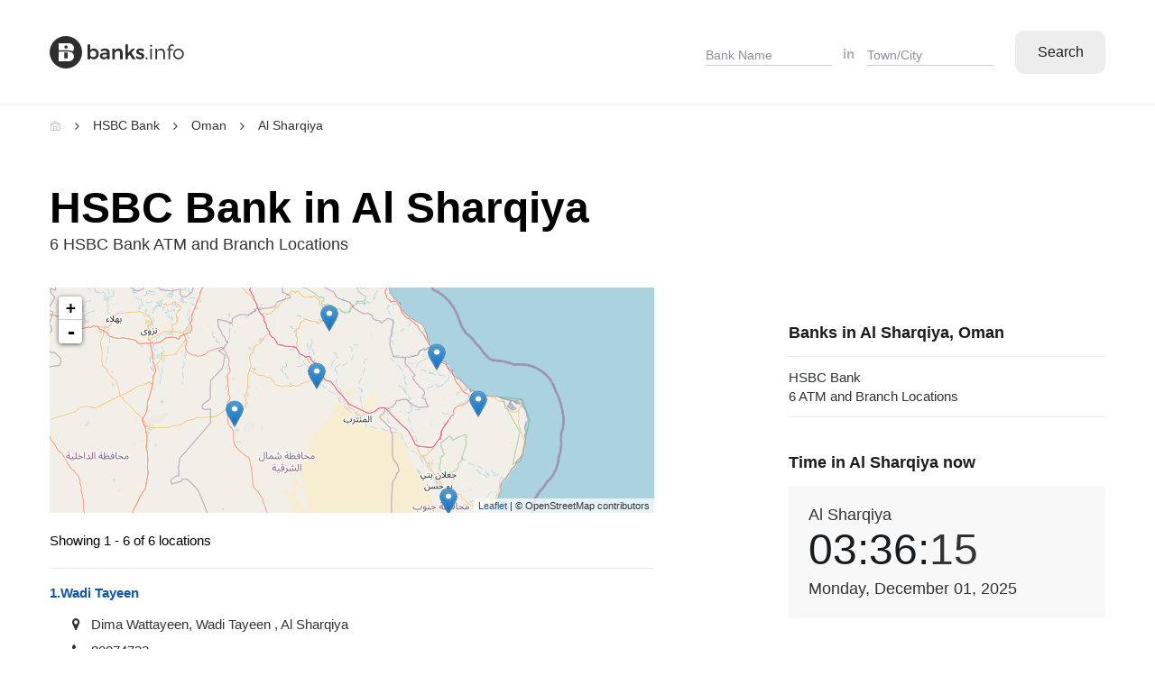

--- FILE ---
content_type: text/html; charset=utf-8
request_url: https://hsbc.banks.info/oman/al-sharqiya
body_size: 2788
content:
<!DOCTYPE html>
<html lang="en-US">
<head>
	<meta charset="UTF-8">
    <meta name="HandheldFriendly" content="true">
    <meta name=viewport content="width=device-width, initial-scale=1">
    <meta http-equiv="Content-Type" content="text/html; charset=UTF-8" />
    <title>HSBC Bank Locations and ATMs in Al Sharqiya, Oman</title>
	<meta name="description" content="Banks.info offers up-to-date information about HSBC Bank branch and ATM locations in Al Sharqiya, Oman with working hours, phone numbers and reviews.
" />
	

<link href="https://hsbc.banks.info/oman/al-sharqiya" rel="canonical" />


	<link rel="stylesheet" href="/static/CACHE/css/output.82fd83db2130.css" type="text/css">
</head>
<body>
<header class="h">
    <div class="container">
        <a href="https://banks.info/" class="h_a"><img src="/static/images/banks-logo.svg" alt="banks.info"></a>
        <span class="h_s hidden-lg hidden-md">Search</span>
        <form action="/search" method="post" class="h_m">
            <div class="h_c">
                <input type="text" value="" id="hBank" class="form-control" placeholder="Bank Name">
                <input type="hidden" name="bank_id" value="" id="hBankval">
            </div>
            <span class="h_o">in</span>
            <div class="h_c">
                <input type="text" value="" id="hCity" class="form-control" placeholder="Town/City" required>
                <input type="hidden" name="city_id" value="" id="hCityval">
            </div>
            <button type="submit" class="btn btn-1">Search</button>
        </form>
    </div>
</header>
<main class="main-content">
	
<div class="breadcrumb-box">
    <div class="container">
        <ol class="breadcrumb clear-fix">
            <li><a href="https://banks.info/" aria-label="Home"><i class="ic ic-home"></i></a></li>
            <li><a href="/">HSBC Bank</a></li>
            <li><a href="/oman">Oman</a></li>
            <li>Al Sharqiya</li>
        </ol>
    </div>
</div>

    <div class="s s1">
        <div class="container">
		

<div class="s1_h">
    <h1 class="s1_t">HSBC Bank in Al Sharqiya</h1>
    <p class="s1_o">6 HSBC Bank ATM and Branch Locations</p>
</div>

<div class="s1_m">
    <div class="row">
        <div class="col-tablet-8 col-xs-12">
            <div class="s1_ml">
                <div class="s2_m">
                    <div class="s2_map">
                        <div id="map" class="detail_map"></div>
                    </div>
                    <input type="hidden" id="datas_mbank" value= "[{&quot;name&quot;: &quot;Wadi Tayeen&quot;, &quot;point&quot;: [58.60066114203189, 23.050419319216935], &quot;desc&quot;: &quot;&lt;div&gt;&lt;b&gt;&lt;a href=\&quot;/oman/al-sharqiya/wadi-tayeen\&quot;&gt;Wadi Tayeen&lt;/a&gt;&lt;/b&gt;&lt;p&gt;Address: Dima Wattayeen, Wadi Tayeen , Al Sharqiya&lt;/p&gt;&lt;/div&gt;&quot;}, {&quot;name&quot;: &quot;Ibra Branch&quot;, &quot;point&quot;: [58.52487207377728, 22.725528930995555], &quot;desc&quot;: &quot;&lt;div&gt;&lt;b&gt;&lt;a href=\&quot;/oman/al-sharqiya/ibra\&quot;&gt;Ibra Branch&lt;/a&gt;&lt;/b&gt;&lt;p&gt;Address: Ibra, Ibra, Al Sharqiya&lt;/p&gt;&lt;/div&gt;&quot;}, {&quot;name&quot;: &quot;Tiwi&quot;, &quot;point&quot;: [59.25272819189738, 22.831390679967548], &quot;desc&quot;: &quot;&lt;div&gt;&lt;b&gt;&lt;a href=\&quot;/oman/al-sharqiya/tiwi\&quot;&gt;Tiwi&lt;/a&gt;&lt;/b&gt;&lt;p&gt;Address: Tiwi, Tiwi, Al Sharqiya&lt;/p&gt;&lt;/div&gt;&quot;}, {&quot;name&quot;: &quot;Sinaw&quot;, &quot;point&quot;: [58.02593287500136, 22.51100412401887], &quot;desc&quot;: &quot;&lt;div&gt;&lt;b&gt;&lt;a href=\&quot;/oman/al-sharqiya/sinaw\&quot;&gt;Sinaw&lt;/a&gt;&lt;/b&gt;&lt;p&gt;Address: Sinaw, Sinaw, Al Sharqiya&lt;/p&gt;&lt;/div&gt;&quot;}, {&quot;name&quot;: &quot;Sur&quot;, &quot;point&quot;: [59.506074657724405, 22.56687438636077], &quot;desc&quot;: &quot;&lt;div&gt;&lt;b&gt;&lt;a href=\&quot;/oman/al-sharqiya/sur\&quot;&gt;Sur&lt;/a&gt;&lt;/b&gt;&lt;p&gt;Address: Sur, Sur, Al Sharqiya&lt;/p&gt;&lt;/div&gt;&quot;}, {&quot;name&quot;: &quot;Jalan Bani Bu Ali&quot;, &quot;point&quot;: [59.328145401083255, 22.01973977852492], &quot;desc&quot;: &quot;&lt;div&gt;&lt;b&gt;&lt;a href=\&quot;/oman/al-sharqiya/jalan-bani-bu-ali\&quot;&gt;Jalan Bani Bu Ali&lt;/a&gt;&lt;/b&gt;&lt;p&gt;Address: Jalan Bani Buali, Jalan Bani Bu Ali , Al Sharqiya&lt;/p&gt;&lt;/div&gt;&quot;}]"/>
                    <div class="s2_v">Showing 1 - 6 of 6 locations</div>
                    <div class="s2_is">
                        
                        <div class="s2_i">
                            <h2><a href="/oman/al-sharqiya/wadi-tayeen"><span>1.</span>Wadi Tayeen</a></h2>
                            <ul>
                                <li><i class="fa fa-map-marker"></i> Dima Wattayeen, Wadi Tayeen , Al Sharqiya</li>
                                
                                <li><i class="fa fa-phone"></i> 80074722</li>
                                
                                
<li><i class="fa fa-clock-o"></i> <strong>Today’s hours:</strong> <span class="s2_close">Closed Now</span></li>
<li>Lobby: 08:00 -  14:00<br/></li>

                                
                            </ul>
                        </div>
                        <div class="s2_i">
                            <h2><a href="/oman/al-sharqiya/ibra"><span>2.</span>Ibra Branch</a></h2>
                            <ul>
                                <li><i class="fa fa-map-marker"></i> Ibra, Ibra, Al Sharqiya</li>
                                
                                <li><i class="fa fa-phone"></i> 80074722</li>
                                
                                
<li><i class="fa fa-clock-o"></i> <strong>Today’s hours:</strong> <span class="s2_close">Closed Now</span></li>
<li>Lobby: 08:00 -  14:00<br/></li>

                                
                            </ul>
                        </div>
                        <div class="s2_i">
                            <h2><a href="/oman/al-sharqiya/tiwi"><span>3.</span>Tiwi</a></h2>
                            <ul>
                                <li><i class="fa fa-map-marker"></i> Tiwi, Tiwi, Al Sharqiya</li>
                                
                                <li><i class="fa fa-phone"></i> 80074722</li>
                                
                                
<li><i class="fa fa-clock-o"></i> <strong>Today’s hours:</strong> <span class="s2_close">Closed Now</span></li>
<li>Lobby: 08:00 -  14:00<br/></li>

                                
                            </ul>
                        </div>
                        <div class="s2_i">
                            <h2><a href="/oman/al-sharqiya/sinaw"><span>4.</span>Sinaw</a></h2>
                            <ul>
                                <li><i class="fa fa-map-marker"></i> Sinaw, Sinaw, Al Sharqiya</li>
                                
                                <li><i class="fa fa-phone"></i> 80074722</li>
                                
                                
<li><i class="fa fa-clock-o"></i> <strong>Today’s hours:</strong> <span class="s2_close">Closed Now</span></li>
<li>Lobby: 08:00 -  14:00<br/></li>

                                
                            </ul>
                        </div>
                        <div class="s2_i">
                            <h2><a href="/oman/al-sharqiya/sur"><span>5.</span>Sur</a></h2>
                            <ul>
                                <li><i class="fa fa-map-marker"></i> Sur, Sur, Al Sharqiya</li>
                                
                                <li><i class="fa fa-phone"></i> 80074722</li>
                                
                                
<li><i class="fa fa-clock-o"></i> <strong>Today’s hours:</strong> <span class="s2_close">Closed Now</span></li>
<li>Lobby: 08:00 -  14:00<br/></li>

                                
                            </ul>
                        </div>
                        <div class="s2_i">
                            <h2><a href="/oman/al-sharqiya/jalan-bani-bu-ali"><span>6.</span>Jalan Bani Bu Ali</a></h2>
                            <ul>
                                <li><i class="fa fa-map-marker"></i> Jalan Bani Buali, Jalan Bani Bu Ali , Al Sharqiya</li>
                                
                                <li><i class="fa fa-phone"></i> 80074722</li>
                                
                                
<li><i class="fa fa-clock-o"></i> <strong>Today’s hours:</strong> <span class="s2_close">Closed Now</span></li>
<li>Lobby: 08:00 -  14:00<br/></li>

                                
                            </ul>
                        </div>
                    </div>
                    <div class="pagination-box">
                        <ol class="pagination"><li class="disabled"><a aria-label="Previous page" href="https://hsbc.banks.info/oman/al-sharqiya"><i class="fa fa-angle-left"></i></a></li><li class="active"><a href="#">1</a></li><li class="disabled"><a href="https://hsbc.banks.info/oman/al-sharqiya"><i class="fa fa-angle-right"></i></a></li></ul>
                    </div>
                </div>
                <div class="s1_rmb"></div>
            </div>
        </div>

        <div class="col-tablet-4 col-xs-12">
            <div class="s1_mr">
                <div class="s3">
                    <h3 class="s3_t">Banks in Al Sharqiya, Oman</h3>
                    
<ul class="s3_m">

    <li><a href="https://hsbc.banks.info/">HSBC Bank <span>6 ATM and Branch Locations</span></a></li>

</ul>
                </div>
                <div class="s4">
                    <h3 class="s3_t">Time in Al Sharqiya now</h3>
                    <div class="s4_b">
                        Al Sharqiya
                        <span class="s4_o">03:36:<span>15</span></span>
Monday, December 01, 2025
                    </div>
                </div>
                
            </div>
        </div>
    </div>
</div>

		</div>
	</div>
</main>
<footer class="f">
    <div class="container">
        <div class="f_k">
            <p class="f_kt">Banks &amp; Financial Institutions by Country</p>
            <ul class="f_kc clear-fix">
	
    <li><a href="https://banks.info/china" title="Banks in China">CN</a></li>
	
    <li><a href="https://banks.info/uk" title="Banks in United Kingdom">GB</a></li>
	
    <li><a href="https://banks.info/indonesia" title="Banks in Indonesia">ID</a></li>
	
    <li><a href="https://banks.info/japan" title="Banks in Japan">JP</a></li>
	
    <li><a href="https://banks.info/cambodia" title="Banks in Cambodia">KH</a></li>
	
    <li><a href="https://banks.info/south-korea" title="Banks in South Korea">KR</a></li>
	
    <li><a href="https://banks.info/laos" title="Banks in Laos">LA</a></li>
	
    <li><a href="https://banks.info/myanmar" title="Banks in Myanmar">MM</a></li>
	
    <li><a href="https://banks.info/malaysia" title="Banks in Malaysia">MY</a></li>
	
    <li><a href="https://banks.info/philippines" title="Banks in Philippines">PH</a></li>
	
    <li><a href="https://banks.info/singapore" title="Banks in Singapore">SG</a></li>
	
    <li><a href="https://banks.info/thailand" title="Banks in Thailand">TH</a></li>
	
    <li><a href="https://banks.info/taiwan" title="Banks in Taiwan">TW</a></li>
	
    <li><a href="https://banks.info/us" title="Banks in United States">US</a></li>
	
    <li><a href="https://banks.info/vietnam" title="Banks in Vietnam">VN</a></li>
	
</ul>
            <p class="f_kv"><a href="https://banks.info/directory">Banks &amp; Financial Institutions Directory</a></p>
            <p class="f_kn">
                Banks.info is a comprehensive directory for 500+ banks and 10,000+ branches around the world.
            </p>
        </div>

        <div class="f_m">
            <div class="f_mb clear-fix">
                <a href="/" class="f_a"><img src="/static/images/banks-logo.svg" alt="Banks.Info"></a>
                <ul class="f_mn clear-fix">
                    <li><a href="https://bankofamerica.banks.info/">Bank of America</a></li>
                    <li><a href="https://hsbc.banks.info/">HSBC</a></li>
                    <li><a href="https://scb.banks.info/">Siam commercial bank</a></li>
                    <li><a href="https://citibank.banks.info/">Citibank</a></li>
                    <li><a href="https://nab.banks.info/">NAB</a></li>
                    <li><a href="https://pnb.banks.info/">PNB</a></li>
                </ul>
            </div>
            <ul class="f_mc clear-fix">
                <li><a href="/page/contact.html">Contact</a></li>
                <li><a href="/page/terms-use.html">Terms of Use</a></li>
                <li><a href="/page/privacy-policy.html">Privacy policy</a></li>
                <li><a href="/page/legal-disclaimers.html">Legal Disclaimers</a></li>
            </ul>
            <p class="f_e">Made with love in Toronto, Ontario &copy; 2025 Banks.info</p>
        </div>

    </div>
</footer>
<script async src="https://www.googletagmanager.com/gtag/js?id=G-G75XX9QDLV"></script>
<script>
  window.dataLayer = window.dataLayer || [];
  function gtag(){dataLayer.push(arguments);}
  gtag('js', new Date());

  gtag('config', 'G-G75XX9QDLV');
</script>
<script src="/static/CACHE/js/output.331134797c95.js"></script>
<script async src="https://pagead2.googlesyndication.com/pagead/js/adsbygoogle.js?client=ca-pub-1483918455930612" crossorigin="anonymous"></script>
</body>
</html>


--- FILE ---
content_type: text/html; charset=utf-8
request_url: https://www.google.com/recaptcha/api2/aframe
body_size: 268
content:
<!DOCTYPE HTML><html><head><meta http-equiv="content-type" content="text/html; charset=UTF-8"></head><body><script nonce="9gGCcYI-5WPOGLBWZ3GfOA">/** Anti-fraud and anti-abuse applications only. See google.com/recaptcha */ try{var clients={'sodar':'https://pagead2.googlesyndication.com/pagead/sodar?'};window.addEventListener("message",function(a){try{if(a.source===window.parent){var b=JSON.parse(a.data);var c=clients[b['id']];if(c){var d=document.createElement('img');d.src=c+b['params']+'&rc='+(localStorage.getItem("rc::a")?sessionStorage.getItem("rc::b"):"");window.document.body.appendChild(d);sessionStorage.setItem("rc::e",parseInt(sessionStorage.getItem("rc::e")||0)+1);localStorage.setItem("rc::h",'1764552977771');}}}catch(b){}});window.parent.postMessage("_grecaptcha_ready", "*");}catch(b){}</script></body></html>

--- FILE ---
content_type: text/css
request_url: https://hsbc.banks.info/static/CACHE/css/output.82fd83db2130.css
body_size: 11911
content:
html,body,div,span,applet,object,iframe,h1,h2,h3,h4,h5,h6,p,blockquote,pre,a,abbr,acronym,address,big,cite,code,del,dfn,em,img,ins,kbd,q,s,samp,small,strike,strong,sub,sup,tt,var,b,u,i,center,dl,dt,dd,ol,ul,li,fieldset,form,label,legend,table,caption,tbody,tfoot,thead,tr,th,td,article,aside,canvas,details,embed,figure,figcaption,footer,header,hgroup,menu,nav,output,ruby,section,summary,time,mark,audio,video{margin:0;padding:0;border:0;font-size:100%;font:inherit;vertical-align:baseline}article,aside,details,figcaption,figure,footer,header,hgroup,menu,nav,section{display:block}body{line-height:1}ol,ul{list-style:none}blockquote,q{quotes:none}blockquote:before,blockquote:after,q:before,q:after{content:'';content:none}table{border-collapse:collapse;border-spacing:0}@font-face{font-family:'FontAwesome';src:url("/static/fonts/fontawesome-webfont.eot?v=4.7.0");src:url("/static/fonts/fontawesome-webfont.eot?#iefix&v=4.7.0") format("embedded-opentype"),url("/static/fonts/fontawesome-webfont.woff2?v=4.7.0") format("woff2"),url("/static/fonts/fontawesome-webfont.woff?v=4.7.0") format("woff"),url("/static/fonts/fontawesome-webfont.ttf?v=4.7.0") format("truetype"),url("/static/fonts/fontawesome-webfont.svg?v=4.7.0#fontawesomeregular") format("svg");font-weight:normal;font-style:normal;font-display:fallback}.fa{display:inline-block;font:normal normal normal 14px/1 FontAwesome;font-size:inherit;text-rendering:auto;-webkit-font-smoothing:antialiased;-moz-osx-font-smoothing:grayscale}.fa-map-marker:before{content:"\f041"}.fa-phone:before{content:"\f095"}.fa-clock-o:before{content:"\f017"}.fa-angle-right:before{content:"\f105"}.fa-angle-left:before{content:"\f104"}.fa-location-arrow:before{content:"\f124"}.fa-fax:before{content:"\f1ac"}.fa-external-link:before{content:"\f08e"}.fa-star:before{content:"\f005"}.fa-angle-down:before{content:"\f107"}.fa-long-arrow-right:before{content:"\f178"}.fa-angle-double-right:before{content:"\f101"}.fa-chevron-left:before{content:"\f053"}.fa-search:before{content:"\f002"}.ic{display:inline-block;vertical-align:middle;background-image:url(/static/images/icons.png);background-repeat:no-repeat}.ic-home{width:13px;height:12px;background-position:0 0}:root{font-size:10px}body{margin:0;font-family:Arial,Helvetica,sans-serif;color:#000;font-size:1.5rem;line-height:1.428;font-weight:normal;text-align:left;background-color:#fff}@media (max-width:991px){body{font-size:1.4rem}}h1,h2,h3,h4,h5,h6{font-weight:700;line-height:1.2;color:#000;margin:0 0 15px}p,ul,ol{margin:0 0 1.2rem}ul li + li,ol li + li{margin-top:4px}a{color:#1156A7;text-decoration:none}a:hover{color:#146ccb;text-decoration:none}a:hover,a:focus,input:focus,textarea:focus,button:focus,select:focus{outline:none!important}strong,b,.text-bold,th,dt{font-weight:700}em,i{font-style:italic}.z_11{font-size:1.1rem}.z_12{font-size:1.2rem}.z_13{font-size:1.3rem}.z_14{font-size:1.4rem}.z_15{font-size:1.5rem}.z_16{font-size:1.6rem}.z_18{font-size:1.8rem}.z_20{font-size:2rem}.z_22{font-size:2.2rem}.z_24{font-size:2.4rem}.z_30{font-size:3rem}section,.s,main{display:block;position:relative;z-index:1}sub,sup{position:relative;font-size:75%;line-height:0;vertical-align:baseline}sup{top:-.5em}sub{bottom:-.25em}img{max-width:100%;height:auto;vertical-align:middle;border:0}.clear-fix:after,.container:after,.row:after{display:table;content:'';clear:both}.main-content{position:relative;z-index:1}.box-hidden{overflow:hidden}.bg1{background-color:#fff!important}.lh1{line-height:1}.lh12{line-height:1.2}.lh14{line-height:1.4}.pull-left{float:left!important}.pull-right{float:right!important}.text-right{text-align:right}.text-left{text-align:left}.text-center{text-align:center}.inline-block{display:inline-block}.block,.show{display:block}.hide{display:none}.text-middle{display:inline-block;vertical-align:middle}.m0{margin:0!important}.mt0{margin-top:0!important}.pb0{padding-bottom:0!important}.pd0{padding:0!important}.pt5{padding-top:5px}.w100{width:100%!important}.zF{z-index:99999}@media (max-width:767px){.hidden-xs{display:none!important}}@media (min-width:768px) and (max-width:991px){.hidden-sm{display:none!important}}@media (min-width:992px) and (max-width:1199px){.hidden-md{display:none!important}}@media (min-width:1200px){.hidden-lg{display:none!important}}.breadcrumb-box{z-index:99;background-color:#fff;color:#000;position:relative;border-top:1px solid rgba(206,210,214,0.3)}.breadcrumb{padding:15px 0 10px;list-style:none;font-size:1.2rem;line-height:1;margin:0}@media (max-width:991px){.breadcrumb{padding:12px 0 7px}}.breadcrumb>li{float:left;margin:0 0 5px;color:#333;font-size:1.4rem}@media (max-width:767px){.breadcrumb>li{font-size:1.2rem}}.breadcrumb>li + li:before{content:'\f105';font-family:FontAwesome;display:inline-block;vertical-align:middle;margin-right:15px;margin-left:15px;color:#333}@media (max-width:767px){.breadcrumb>li + li:before{margin-left:5px;margin-right:5px}}.breadcrumb>li a{color:#333}.breadcrumb>li a:hover{color:#1156A7}.pikaday__container{width:100%}input[onfocus="blur();"]{cursor:pointer}.form-control,.pikaday__display{font-size:1.6rem;color:#000;font-family:inherit;box-shadow:none;display:block;width:100%;height:50px;padding:6px 12px;line-height:1.42857143;background-color:#fff;background-image:none;border:1px solid #e8e8e8;border-radius:2px;-webkit-transition:border-color ease-in-out .15s,-webkit-box-shadow ease-in-out .15s;-o-transition:border-color ease-in-out .15s,box-shadow ease-in-out .15s;transition:border-color ease-in-out .15s,box-shadow ease-in-out .15s}.form-label{display:inline-block;color:#777;margin-bottom:0.3rem}.form-control:focus{border-color:#ddd;outline:0;box-shadow:none}.form-control::-moz-placeholder{color:#8a8f99;opacity:1}.form-control:-ms-input-placeholder{color:#8a8f99}.form-control::-webkit-input-placeholder{color:#8a8f99}.form-control::-ms-expand{background-color:transparent;border:0}.form-control[disabled],fieldset[disabled] .form-control{cursor:not-allowed}textarea.form-control{height:auto;overflow:hidden}select.form-control{cursor:pointer}input[type="search"]{-webkit-appearance:none}.form-group{margin-bottom:25px}.has-feedback{position:relative}.has-feedback .form-control{padding-right:34.5px}.fc-feedback{position:absolute;top:0;right:0;z-index:2;display:block;width:34px;height:50px;line-height:50px;text-align:center;pointer-events:none;color:rgba(119,119,119,0.4)}.has-feedback .form-label ~ .fc-feedback{top:24px}select.form-control{-webkit-appearance:none;-moz-appearance:none;appearance:none}.btn{height:48px;line-height:48px;-webkit-transition:all 0.2s;-khtml-transition:all 0.2s;-moz-transition:all 0.2s;-ms-transition:all 0.2s;-o-transition:all 0.2s;transition:all 0.2s;display:inline-block;text-align:center;padding:0 15px;border:none;cursor:pointer;text-decoration:none!important;font-size:1.6rem;border-radius:10px}.btn-block{width:100%}.btn-1{background-color:#ededed;color:#1c1f22}.btn-1:hover{background-color:#000;color:#fff}.btn-2{background-color:#1156A7;color:#fff}.btn-2:hover{background-color:#000;color:#fff}.btn-3{border:1px solid #fd792c;color:#fd792c}.btn-3:hover{background-color:#fd792c;color:#fff}.tb{display:table;width:100%;list-style:none;padding:0;margin:0;border-collapse:collapse}.tb-cell{display:table-cell;vertical-align:middle}table{width:100%;border-spacing:0;border-collapse:collapse}table tr td,table tr th{text-align:left;padding:15px 8px;vertical-align:top}.pagination-box{margin-top:30px;display:flex;justify-content:center}.pagination{list-style:none;display:-ms-flexbox;display:flex}.pagination>li{margin:0 5px}@media (max-width:767px){.pagination>li:nth-child(4),.pagination>li:nth-child(6){display:none}}.pagination>li a,.pagination>li span{position:relative;display:flex;width:48px;height:48px;justify-content:center;align-items:center;text-align:center;background-color:rgba(237,237,237,0.5);border-radius:10px;font-size:1.6rem;color:#1c1f22}@media (max-width:767px){.pagination>li a,.pagination>li span{width:40px;height:40px;font-size:1.4rem}}@media (max-width:380px){.pagination>li a,.pagination>li span{width:34px;height:34px}}.pagination>li a:hover,.pagination>li span:hover{background-color:#dcdcdc!important}.pagination>li.active a{background-color:#dcdcdc}.pagination>li:first-child a,.pagination>li:last-child a{border:1px solid #dcdcdc;background-color:transparent}body{margin:0;padding:0}*,*:before,*:after{box-sizing:border-box}.container{max-width:1200px;margin:auto}.container-fluid{width:100%}.container,.container-fluid{padding-left:15px;padding-right:15px;position:relative}.row{margin-left:-15px;margin-right:-15px}.row:after{content:'';display:table;clear:both}[class*="col-"]{float:left;padding-left:15px;padding-right:15px}.col-xs-1{width:8.3333333333%}.col-xs-2{width:16.6666666667%}.col-xs-3{width:25%}.col-xs-4{width:33.3333333333%}.col-xs-5{width:41.6666666667%}.col-xs-6{width:50%}.col-xs-7{width:58.3333333333%}.col-xs-8{width:66.6666666667%}.col-xs-9{width:75%}.col-xs-10{width:83.3333333333%}.col-xs-11{width:91.6666666667%}.col-xs-12{width:100%}@media (min-width:500px){.col-ms-1{width:8.3333333333%}.col-ms-2{width:16.6666666667%}.col-ms-3{width:25%}.col-ms-4{width:33.3333333333%}.col-ms-5{width:41.6666666667%}.col-ms-6{width:50%}.col-ms-7{width:58.3333333333%}.col-ms-8{width:66.6666666667%}.col-ms-9{width:75%}.col-ms-10{width:83.3333333333%}.col-ms-11{width:91.6666666667%}.col-ms-12{width:100%}}@media (min-width:768px){.col-tablet-1{width:8.3333333333%}.col-tablet-2{width:16.6666666667%}.col-tablet-3{width:25%}.col-tablet-4{width:33.3333333333%}.col-tablet-5{width:41.6666666667%}.col-tablet-6{width:50%}.col-tablet-7{width:58.3333333333%}.col-tablet-8{width:66.6666666667%}.col-tablet-9{width:75%}.col-tablet-10{width:83.3333333333%}.col-tablet-11{width:91.6666666667%}.col-tablet-12{width:100%}}@media (min-width:992px){.col-md-1{width:8.3333333333%}.col-md-2{width:16.6666666667%}.col-md-3{width:25%}.col-md-4{width:33.3333333333%}.col-md-5{width:41.6666666667%}.col-md-6{width:50%}.col-md-7{width:58.3333333333%}.col-md-8{width:66.6666666667%}.col-md-9{width:75%}.col-md-10{width:83.3333333333%}.col-md-11{width:91.6666666667%}.col-md-12{width:100%}}@media (min-width:1200px){.col-lg-1{width:8.3333333333%}.col-lg-2{width:16.6666666667%}.col-lg-3{width:25%}.col-lg-4{width:33.3333333333%}.col-lg-5{width:41.6666666667%}.col-lg-6{width:50%}.col-lg-7{width:58.3333333333%}.col-lg-8{width:66.6666666667%}.col-lg-9{width:75%}.col-lg-10{width:83.3333333333%}.col-lg-11{width:91.6666666667%}.col-lg-12{width:100%}}.h{position:relative;z-index:991;background-color:#fff;padding:40px 0}@media (max-width:991px){.h{padding:17px 0}}.h_a{float:left}@media (max-width:500px){.h_a img{width:125px}}.h_s{display:block;width:100px;border-radius:15px;background-color:#ededed;color:#000;height:30px;line-height:30px;text-align:center;position:absolute;right:15px;top:3px}@media (max-width:500px){.h_s{top:0}}.h_s:after{content:'\f078';font-family:FontAwesome;display:inline-block;padding-left:6px;font-size:1.2rem}.h_s.active:after{content:'\f077'}.h_m{float:right;position:relative}@media (min-width:992px){.h_m{top:9px}}@media (max-width:991px){.h_m{width:100%;padding:35px 12px 70px;display:none}.h_m:after{content:'';display:block;height:70px;width:calc(100% + 30px);position:absolute;left:-15px;bottom:0;background:-webkit-gradient(linear,0% 0%,0% 100%,from(rgba(127,127,127,0.1)),to(rgba(127,127,127,0)));background:-webkit-linear-gradient(top,rgba(127,127,127,0),rgba(127,127,127,0.1));background:-moz-linear-gradient(top,rgba(127,127,127,0),rgba(127,127,127,0.1));background:-ms-linear-gradient(top,rgba(127,127,127,0),rgba(127,127,127,0.1));background:-o-linear-gradient(top,rgba(127,127,127,0),rgba(127,127,127,0.1))}}.h_m .form-control{height:24px;border:none;border-bottom:1px solid #cecece;border-radius:0;padding:0;font-size:1.4rem}.h_m .form-control.active{border-bottom-color:#1156A7}.h_m .btn-1{float:left;margin-left:24px;min-width:100px;margin-top:-15px}@media (max-width:991px){.h_m .btn-1{margin-top:40px;margin-left:0;width:100%}}.h_c{width:140px;float:left;position:relative}@media (max-width:991px){.h_c{width:100%}}.h_o{float:left;padding-left:12px;padding-right:14px;font-weight:bold;color:#b0b0b0}@media (max-width:991px){.h_o{padding:20px 0 12px}}.h_l{position:absolute;left:0;top:calc(100% + 12px);width:197px;background-color:#fff;border:1px solid #e6e8ea;padding:18px;border-radius:10px;box-shadow:0 2px 13px rgba(0,0,0,0.15);margin-bottom:0;display:none;z-index:10}.h_l li{cursor:pointer;white-space:nowrap;overflow:hidden;text-overflow:ellipsis}.h_l li + li{margin-top:15px}.h_l li span{color:#1156A7}.f{position:relative;background-color:#f3f4f5;padding-top:70px;padding-bottom:50px}@media (max-width:991px){.f{padding-top:40px}}.f_kt{font-size:1.8rem;color:#333;margin-bottom:0}.f_kc{margin-bottom:0;padding-top:14px}.f_kc li{float:left;width:4.5454545455%;margin-top:16px}@media (max-width:991px){.f_kc li{width:6.25%}}@media (max-width:767px){.f_kc li{width:10%}}@media (max-width:500px){.f_kc li{width:16.6666666667%}}.f_kc li a{display:block;text-align:center;text-transform:uppercase}.f_kv{margin:25px 0 0}.f_kv a:after{content:'\f105';font-family:FontAwesome;padding-left:5px}.f_kn{border-top:1px solid #ced2d6;padding-top:20px;margin-top:50px;color:#333;line-height:1.8;margin-bottom:0}@media (max-width:767px){.f_kn{margin-top:40px;color:#333}}.f_m{padding-top:35px}@media (max-width:991px){.f_m{padding-top:50px}}.f_a{float:left;display:inline-block}.f_mn{float:left;margin-bottom:0;margin-left:50px;margin-top:8px}@media (max-width:767px){.f_mn{width:100%;margin-left:0;margin-top:15px}}@media (min-width:570px){.f_mn li{float:left;margin:0 17px 0 0}.f_mn li:last-child{margin-right:0}}@media (max-width:569px){.f_mn li + li{margin-top:10px}}.f_mn li a{color:#333}.f_mn li a:hover{color:#1156A7}.f_mc{margin-top:25px;margin-bottom:0}@media (max-width:569px){.f_mc{margin-top:10px}}@media (min-width:570px){.f_mc li{float:left;margin:0 17px 0 0}.f_mc li:last-child{margin-right:0}}@media (max-width:569px){.f_mc li + li{margin-top:10px}}.f_mc li a{color:#333}.f_mc li a:hover{color:#1156A7}.f_e{color:#333;margin-top:10px;margin-bottom:0}@media (max-width:767px){.f_e{margin-top:20px}}.ad1{margin-bottom:90px;display:flex;justify-content:center}@media (max-width:991px){.ad1{margin-bottom:55px}}.ad2{text-align:center}@media (max-width:991px){.ad2{margin-top:40px}}.s1{padding:40px 0 80px}@media (max-width:991px){.s1{padding-top:23px;padding-bottom:50px}}.s1_h{margin-bottom:35px;max-width:calc(66.6666666667%)}@media (max-width:1199px){.s1_h{max-width:calc(66.6666666667% - 12px)}}@media (max-width:991px){.s1_h{margin-bottom:15px;max-width:inherit}}.s1_t{font-size:4.8rem;margin-bottom:0}@media (max-width:991px){.s1_t{font-size:3rem}}.s1_o{margin:0;color:#333;font-size:1.8rem}@media (max-width:991px){.s1_o{font-size:1.6rem}}.s1_m>.row>.col-tablet-4{float:right}@media (min-width:1200px){.s1_mr{padding-left:19px}}@media (min-width:1200px){.s1_ml{padding-right:100px}}.s1_k{width:100%;overflow:hidden;height:250px;margin-bottom:50px}@media (max-width:991px){.s1_k{margin-bottom:60px}}.s1_f{padding-right:154px;position:relative;margin-bottom:75px}@media (max-width:991px){.s1_f{padding-right:115px;margin-bottom:50px}}.s1_f .form-control{height:30px;border:none;border-bottom:1px solid #ced2d6;padding:0}@media (max-width:991px){.s1_f .form-control{font-size:1.4rem}}.s1_f .btn{height:56px;line-height:56px;width:138px;font-size:2rem;position:absolute;right:0;top:50%;-webkit-transform:translateY(-50%);-khtml-transform:translateY(-50%);-moz-transform:translateY(-50%);-ms-transform:translateY(-50%);-o-transform:translateY(-50%);transform:translateY(-50%)}@media (max-width:991px){.s1_f .btn{height:44px;line-height:44px;width:104px;font-size:1.8rem}}.s1_n li + li{margin-top:35px}@media (max-width:991px){.s1_n li + li{margin-top:27px}}.s1_n li a{font-size:1.8rem;color:#2c3236;position:relative;padding-left:26px;display:inline-block}@media (max-width:991px){.s1_n li a{font-size:1.4rem;font-weight:bold;padding-left:22px}}.s1_n li a:before{content:'\f19c';font-family:FontAwesome;display:inline-block;font-size:1.4rem;color:#000;position:absolute;left:0;top:2px}@media (max-width:991px){.s1_n li a:before{top:-1px}}.s1_n li a span{display:block;font-size:1.5rem;color:#333;margin-top:3px}@media (max-width:991px){.s1_n li a span{font-size:1.2rem;font-weight:normal;margin-top:0}}.s1_n li a:hover{color:#1156A7}.s1_n li a:hover:before{color:#1156A7}.s1_n li a:hover span{color:#333}.s1_u{margin-top:60px}.s1_ut{font-size:2.4rem}@media (max-width:991px){.s1_ut{font-size:1.8rem;margin-bottom:10px}}.s1_um{border:1px solid #e9e9e9;background-color:#fbfcfc}.s1_um>.tb .tb-cell{padding:18px 23px;vertical-align:top}@media (max-width:991px){.s1_um>.tb .tb-cell{padding:12px}}.s1_um>.tb .tb-cell:nth-child(1){width:46%}.s1_um>.tb .tb-cell:nth-child(2){width:27%}@media (max-width:400px){.s1_um>.tb .tb-cell:nth-child(2){width:22%}}.s1_um>.tb .tb-cell:nth-child(3){width:27%}@media (max-width:400px){.s1_um>.tb .tb-cell:nth-child(3){width:32%}}.s1_um>.tb:first-child .tb-cell{color:#333;padding-top:25px;padding-bottom:25px}.s1_um>.tb:last-child .tb-cell{padding-bottom:25px}@media (min-width:992px){.s1_r{margin-bottom:30px}}.s1_rh{font-size:1.8rem;color:#191c1f;margin-bottom:10px}.s1_rh span{font-weight:normal}.s1_rb{border:1px solid #e9e9e9;padding:30px 26px}.s1_rs{position:relative}.s1_rsc{height:48px;line-height:48px;overflow:hidden;text-overflow:ellipsis;white-space:nowrap;color:#333;background-color:#f8f8f8;border-radius:10px;position:relative;padding-right:45px;padding-left:16px;cursor:pointer}.s1_rsc:after{content:'\f107';font-family:FontAwesome;display:inline-block;position:absolute;width:40px;height:48px;line-height:48px;font-size:2.4rem;color:#333;top:0;right:0;text-align:center}.s1_rsc.active:after{content:'\f106'}.s1_rsb{background-color:#fff;border-radius:10px;overflow:hidden;position:absolute;top:calc(100% + 13px);left:0;z-index:9;width:100%;box-shadow:0 2px 13px rgba(0,0,0,0.15);border:1px solid #e6e8ea;display:none;margin:0}.s1_rsb li{cursor:pointer;padding:14px 16px;color:rgba(102,102,102,0.5);white-space:nowrap;overflow:hidden;text-overflow:ellipsis;margin:0}.s1_rsb li:hover{background-color:rgba(242,242,242,0.5);color:#333666}.s1_rsb li + li{border-top:1px solid #e6e8ea}.s1_rm{margin-top:12px}.s1_rm .tb .tb-cell{vertical-align:top;padding:18px 12px;border-bottom:1px solid #e6e8ea;color:#191c1f}.s1_rm .tb .tb-cell:last-child{padding-right:0;width:31%}.s1_rm .tb .tb-cell:nth-child(2){width:31%}.s1_rm .tb .tb-cell:first-child{width:38%;padding-left:0}.s1_rm .tb .tb-cell:first-child .fflag{width:24px;height:24px;margin-right:5px;box-shadow:0 0 2px rgba(0,0,0,0.2)}.s1_rm .tb:first-child .tb-cell{color:#333}.s1_rv{display:inline-block;margin-top:18px}@media (max-width:991px){.s1_rmb{margin-top:50px}}.s1_ns{font-size:1.2rem;color:#333}.s1_nc{margin-bottom:0;padding-top:10px}.s1_nc li + li{margin-top:40px}@media (max-width:991px){.s1_nc li + li{margin-top:25px}}.s1_nc li a{display:block;padding-right:30px;padding-left:45px;color:#333;position:relative}.s1_nc li a:before{content:'\f054';display:inline-block;position:absolute;font-family:FontAwesome;left:inherit;right:0;top:50%;-webkit-transform:translateY(-50%);-khtml-transform:translateY(-50%);-moz-transform:translateY(-50%);-ms-transform:translateY(-50%);-o-transform:translateY(-50%);transform:translateY(-50%);font-size:1.5rem;color:#333}.s1_nc li a .fflag{position:absolute;left:0;top:4px;width:30px;height:20px;box-shadow:0 0 2px rgba(0,0,0,0.1)}.s1_nc li a span{margin:0 0 3px;font-size:1.8rem;color:#2c3236;display:block;text-transform:uppercase}.s1_nc li a:hover:before,.s1_nc li a:hover span{color:#1156A7}.s1_up{line-height:2}.s1_up>*:last-child{margin-bottom:0}.s1_ui{border-bottom:1px solid #e9e9e9}.s1_uh{padding:30px 40px 30px 0;font-size:1.8rem;position:relative;cursor:pointer}@media (max-width:991px){.s1_uh{font-size:1.6rem;padding-top:25px;padding-bottom:25px}}.s1_uh:after{content:'\f107';display:inline-block;font-family:FontAwesome;font-size:2.4rem;color:#333;position:absolute;right:12px;top:50%;-webkit-transform:translateY(-50%);-khtml-transform:translateY(-50%);-moz-transform:translateY(-50%);-ms-transform:translateY(-50%);-o-transform:translateY(-50%);transform:translateY(-50%)}.s1_uh:hover{color:#1156A7}.s1_uh:hover:after{color:#1156A7}.s1_uh.active:after{content:'\f106'}.s1_ub{padding-bottom:35px;color:#333;line-height:1.6;display:none}.s1_ub>*:last-child{margin-bottom:0}.s1_ur{border:1px solid #e9e9e9;background-color:#fbfcfc;padding:10px 0}.s1_ur .tb .tb-cell{width:50%;vertical-align:top;padding:8px 25px}.s1_ur .tb:nth-child(2) .tb-cell{color:#333}.s1_hd{font-size:1.8rem;font-weight:bold}@media (max-width:991px){.s1_hd{font-size:1.6rem}}.s1_hs{font-size:1.6rem;color:#2c3236;margin-bottom:0}@media (max-width:991px){.s1_hs{font-size:1.4rem}}.s3{margin-top:40px}.s3_t{font-size:1.8rem;color:#191c1f}.s3_m{margin-bottom:0;border-top:1px solid #e6e8ea}.s3_m li{border-bottom:1px solid #e6e8ea;margin:0}.s3_m li a{display:block;color:#2c3236;padding:12px 0}.s3_m li a span{display:block;color:#333}.s3_m li a:hover{color:#1156A7}.s2_map{overflow:hidden;height:250px;position:relative}@media (max-width:767px){.s2_map{height:230px}}.s2_mv{position:absolute;display:inline-block;width:114px;cursor:pointer;height:26px;line-height:26px;color:#1156A7;background-color:#fff;border-radius:2px;top:10px;left:10px;font-size:1.2rem;text-align:center}.s2_v{padding:20px 0}.s2_is{border-bottom:1px solid #e9e9e9}.s2_i{border-top:1px solid #e9e9e9;padding:18px 0}.s2_i h4{margin-bottom:0;font-size:1.8rem;font-weight:normal;color:#2c3236}@media (max-width:767px){.s2_i h4{font-size:1.4rem}}.s2_i h4 a{color:inherit;position:relative}.s2_i h4 a span{font-weight:bold;color:#e6413b;padding-right:5px}.s2_i h4 a:hover{color:#1156A7}.s2_i ul{margin:12px 0 0;padding-left:25px}@media (max-width:767px){.s2_i ul{font-size:1.2rem;padding-left:12px}}.s2_i ul li{padding-left:21px;position:relative;color:#333}@media (max-width:767px){.s2_i ul li{padding-left:15px}}.s2_i ul li + li{margin-top:8px}.s2_i ul li .fa{position:absolute;left:0;top:3px}@media (max-width:767px){.s2_i ul li .fa{top:2px}}.s2_close{color:#e6413b}.s2_open{color:#61c054}.s2_a{margin-bottom:27px}@media (max-width:991px){.s2_a{margin-bottom:20px}}.s2_a>a{height:42px;border-radius:10px;display:inline-flex;padding-left:23px;padding-right:23px;border:1px solid #dcdcdc;cursor:pointer;font-size:1.6rem;color:#a4a5a6;justify-content:center;align-items:center;margin-right:10px}@media (max-width:410px){.s2_a>a{padding-left:10px;padding-right:10px;height:36px;font-size:1.4rem}}.s2_a>a:hover{background-color:#dcdcdc;color:#333}.s2_a>a:last-child{margin-right:0}.s2_s{border:1px solid #e9e9e9;padding:30px 20px;background-color:#fbfcfc}@media (max-width:767px){.s2_s{padding:17px 12px}}.s2_sg{margin-top:20px}.s2_sg>*{display:inline-block}.s2_sg .form-label{color:#1c1f22}.s2_sg .form-group{margin-bottom:15px}.s2_sg .form-control{border-radius:4px;font-size:1.4rem;height:42px}.s2_sg .fc-feedback{height:42px;line-height:42px}@media (max-width:991px){.s2_sg .fc-feedback{top:22px!important}}.s2_sg .btn{height:42px;line-height:42px;background-color:#dcdcdc;font-size:1.4rem;color:#191c1f;margin-right:11px}.s2_sg .btn:last-child{margin-right:0}.s2_sg .btn.active,.s2_sg .btn:hover{background-color:#c6c6c6}.s2_sg1{width:152px}@media (max-width:470px){.s2_sg1{width:100%}}@media (min-width:471px){.s2_sg2{margin-left:11px}}.s2_sg2 .form-label{display:block}.s2_sc{position:absolute;left:0;top:calc(100% + 8px);width:200px;background-color:#fff;border:1px solid #e6e8ea;border-radius:10px;padding:10px 16px;z-index:9;color:#333;margin-bottom:0;display:none}.s2_sc li{cursor:pointer;padding:6px 0 6px 20px;line-height:1;position:relative;margin:0}.s2_sc li.active:before{content:'\f00c';font-family:FontAwesome;display:inline-block;font-size:1.2rem;position:absolute;left:0;top:6px}.s2_sc li:hover{color:#000}.s2_sf{padding-top:13px}.s2_sf .btn{width:158px;position:absolute;right:0;top:0}@media (max-width:767px){.s2_sf .btn{width:105px}}@media (max-width:470px){.s2_sf .btn{width:100%;position:static;margin-top:10px}}.s2_sf .form-control{height:48px;font-size:1.4rem;border-radius:4px}.s2_sfm{position:relative;margin-top:3px;padding-right:173px}@media (max-width:767px){.s2_sfm{padding-right:114px}}@media (max-width:470px){.s2_sfm{padding-right:0}}.s4{margin-top:40px}.s4_b{background-color:#f8f8f8;padding:20px 22px;font-size:1.8rem;color:#333}.s4_o{display:block;font-size:4.8rem;color:#191c1f;line-height:1.1;padding-bottom:5px}.s4_o span{color:#333}.map-canvas{width:350px!important;height:250px!important}.detail_map{display:block;width:100%;height:100%;object-position:center;object-fit:cover}.s6{margin-bottom:30px}.s6 .btn{font-size:1.5rem}.s5{margin-bottom:30px}@media (max-width:991px){.s5{margin-top:30px}}.s5_m{border-top:1px solid #e6e8ea;margin-bottom:0}.s5_m li{margin:0;padding:12px 110px 12px 0;color:#333;position:relative}.s5_t{color:#1156A7;font-weight:normal;margin-bottom:0}.s5_c{margin:3px 0 0}.s5_k{position:absolute;right:0;top:12px}.s7{margin-bottom:30px}.s7_m{border-top:1px solid #e6e8ea;margin-bottom:0;padding-top:12px}.s7_m li + li{margin-top:7px}.s7_m li a span{color:#333}@media (max-width:991px){.s8{padding-bottom:60px}}.s8_s{font-size:1.2rem;color:#333;margin-bottom:40px}@media (max-width:991px){.s8_s{margin-bottom:27px}}.s8_s span{display:inline-flex;vertical-align:middle;width:74px;height:30px;justify-content:center;align-items:center;background-color:rgba(220,220,220,0.4);border-radius:4px;margin-right:3px}.s8_s span b{font-size:1.5rem;color:#191c1f}.s8_s span .fa-star{color:#ffa200;font-size:1.5rem;margin-left:3px}.s8_s small{display:inline-block;vertical-align:middle;margin-left:5px}.s8_i + .s8_i{margin-top:69px}.s8_h{margin-bottom:15px}.s8_t{margin-bottom:0;font-size:2.4rem}@media (max-width:991px){.s8_t{font-size:1.8rem}}.s8_o{margin:10px 0 0}.s8_c{background-color:#fbfcfc;border:1px solid #e9e9e9}.s8_cm{margin-bottom:0;position:relative;padding-right:58%;padding-top:35px;padding-bottom:35px;padding-left:15px}@media (max-width:650px){.s8_cm{padding:23px 12px}}.s8_cm>li{padding-left:23px;position:relative;color:#2c3236}.s8_cm>li>*{display:block}.s8_cm>li>* + * + *{margin-top:5px}.s8_cm>li>.fa{width:16px;text-align:center;position:absolute;left:0;top:3px}.s8_cm>li>span,.s8_cm>li>ul{color:#333}.s8_cm>li + li{margin-top:22px}@media (min-width:651px){.s8_cm>li:last-child{position:absolute;right:30px;top:35px;margin-top:0;max-width:50%}}.s8_cm>li>ul{margin-bottom:0}.s8_cm>li>ul li span{font-weight:bold;display:inline-block;min-width:48px}.s8_cf{padding:20px;border-top:1px solid #e6e8ea}@media (max-width:650px){.s8_cf{padding:20px 12px}}@media (min-width:651px){.s8_cv{float:left;margin-top:8px}}.s8_ce{float:right;height:36px;width:156px;padding:0;display:flex;justify-content:center;align-items:center;color:#909293;border:1px solid #dcdcdc;border-radius:3px;font-size:1.5rem}.s8_ce:hover{border-color:#1156A7;color:#1156A7}@media (max-width:650px){.s8_ce{float:none;margin-top:13px}}.s8_img{margin-top:40px}.s8_img img{display:block;margin:0 auto}.s8_f{padding-top:10px}.s8_f .form-label{color:#1c1f22}.s8_f input.form-control{height:48px;font-size:1.4rem}.s8_f .fc-feedback{height:48px;line-height:48px;font-size:2.4rem}.s8_km{float:left;color:#1c1f22}.s8_km>*{display:inline-block;vertical-align:middle}.s8_km>* + *{margin-left:5px}.s8_km>.fa{font-size:1.8rem;color:#ffa200}.s8_km .has-feedback{width:147px}.s8_ka{float:right}@media (max-width:650px){.s8_ka{width:100%;margin-top:28px}}.s8_ks{position:absolute;left:0;top:calc(100% + 10px);background-color:#fff;z-index:9;border:1px solid #e6e8ea;box-shadow:0 2px 13px rgba(0,0,0,0.15);padding:8px 18px;margin:0;width:185px;border-radius:10px;display:none}.s8_ks li{margin:0;padding:8px 0 8px 19px;position:relative;color:#838383;cursor:pointer;line-height:1}.s8_ks li:hover{color:#ffa200}.s8_ks li.active:before{content:'\f00c';font-family:FontAwesome;font-size:1.2rem;display:inline-block;left:0;top:8px;position:absolute}.s8_r{margin-top:38px}.s8_rh{background-color:#fbfcfc;border:1px solid #e9e9e9;padding:20px 0}@media (max-width:767px){.s8_rh{padding:16px 0}}.s8_rh .tb .tb-cell{padding-left:25px;padding-right:25px}@media (max-width:767px){.s8_rh .tb .tb-cell{padding-left:16px;padding-right:16px}}@media (max-width:450px){.s8_rh .tb .tb-cell{padding-left:12px;padding-right:12px}}.s8_rh .tb .tb-cell + .tb-cell{border-left:1px solid #e8e8e8}.s8_rn{font-size:3.6rem;color:#191c1f;white-space:nowrap}@media (max-width:380px){.s8_rn{font-size:2.4rem}}.s8_rn .fa{color:#ffa200;font-size:2.4rem}@media (max-width:380px){.s8_rn .fa{font-size:1.4rem}}.s8_ro{font-size:1.2rem;color:#333}.s8_rm tr td{padding:7px 4px;color:#1156A7;vertical-align:middle;white-space:nowrap;font-size:1.2rem}.s8_rm tr td:first-child{text-align:right;padding-left:0}.s8_rm tr td:nth-child(2){width:300px}@media (max-width:600px){.s8_rm tr td:nth-child(2){width:150px}}@media (max-width:450px){.s8_rm tr td:nth-child(2){width:100px}}.s8_rm tr td:last-child{padding-right:0}.s8_rb{border:1px solid #e9e9e9;margin-top:-1px}.s8_ri{padding:23px 18px 23px 112px;position:relative}@media (max-width:767px){.s8_ri{padding:18px}}.s8_ri + .s8_ri{border-top:1px solid #e9e9e9}.s8_rq{background-color:rgba(220,220,220,0.4);display:inline-flex;justify-content:center;align-items:center;width:74px;height:30px;font-size:1.2rem;color:#333;border-radius:4px}@media (min-width:768px){.s8_rq{position:absolute;left:17px;top:23px}}.s8_rq b{font-size:1.5rem;color:#191c1f}.s8_rq .fa{color:#ffa200;font-size:1.5rem;margin-left:3px}.s8_rq.noRate{display:none}@media (max-width:767px){.s8_rc{margin-top:10px}}.s8_rk>p:last-child{margin-bottom:0}.s8_ru{font-size:1.3rem;color:#333898;padding-top:5px}.s8_ru small{font-size:0.6rem;display:inline-block;vertical-align:2px}.s8_rz{background-color:#fbfcfc;border:1px solid #e9e9e9;padding:35px 20px;display:flex;justify-content:center;align-items:center}@media (max-width:767px){.s8_rz{padding:28px 18px}}.s8_g{background-color:#fbfcfc;border:1px solid #e9e9e9;padding:35px 18px}@media (max-width:767px){.s8_g{padding:20px 12px}}.s8_g .s1_t{font-size:2.4rem;margin-bottom:10px}@media (max-width:991px){.s8_g .s1_t{font-size:1.8rem;margin-bottom:5px}}@media (max-width:991px){.s8_g .s1_hd{font-size:1.4rem}}@media (max-width:991px){.s8_g .btn{width:100%}}.s8_d{color:#333;line-height:1.6}.s8_d strong{color:#2c3236}.s8_gk{color:#333;display:none}.s8_gk p{line-height:1.6;margin:20px 0 0}.s8_gt{font-size:2.4rem;color:#000}.s8_gt:before{content:'\f00c';display:inline-flex;justify-content:center;align-items:center;font-family:FontAwesome;width:40px;height:40px;border-radius:50%;background-color:#61c054;color:#fff;font-size:1.75rem;margin-right:15px}.progress{height:10px;overflow:hidden;background-color:#dcdcdc;border-radius:5px;min-width:100px;width:100%}.progress-bar{float:left;width:0;height:100%;font-size:12px;color:#fff;text-align:center;background-color:#ffa200}.map-canvas{width:350px;height:250px;overflow:hidden}.autocomplete{position:relative;font-size:14px;font-family:"Helvetica Neue","Helvetica","Arial",sans-serif;max-width:400px}.autocomplete ul,.autocomplete li{list-style:none;margin:0;padding:0}.autocomplete .autocomplete-list{position:absolute;top:100%;right:0;margin:0;padding:0;list-style:none;width:100%;background:#fff;z-index:100;color:#222;-webkit-overflow-scrolling:touch}.autocomplete .autocomplete-group{position:relative;border-bottom:1px solid #f1f1f1;padding:10px 0}.autocomplete .autocomplete-group-header{position:absolute;top:16px;left:10px;font-weight:bold}.autocomplete .autocomplete-item{cursor:pointer;padding:6px 10px}.autocomplete-group .autocomplete-item{padding-left:100px}.autocomplete .autocomplete-item.active,.autocomplete .autocomplete-item:hover{background-color:#ddd}.autocomplete .autocomplete-item-last{font-weight:bold;text-align:center;padding:10px}.autocomplete-item strong{color:#F96010}@media screen and (max-height:480px) and (max-width:480px){.autocomplete .autocomplete-item{padding-top:12px;padding-bottom:12px}}.leaflet-map-pane,.leaflet-tile,.leaflet-marker-icon,.leaflet-marker-shadow,.leaflet-tile-pane,.leaflet-tile-container,.leaflet-overlay-pane,.leaflet-shadow-pane,.leaflet-marker-pane,.leaflet-popup-pane,.leaflet-overlay-pane svg,.leaflet-zoom-box,.leaflet-image-layer,.leaflet-layer{position:absolute;left:0;top:0}.leaflet-container{overflow:hidden;-ms-touch-action:none;touch-action:none}.leaflet-tile,.leaflet-marker-icon,.leaflet-marker-shadow{-webkit-user-select:none;-moz-user-select:none;user-select:none;-webkit-user-drag:none}.leaflet-marker-icon,.leaflet-marker-shadow{display:block}.leaflet-container img{max-width:none!important}.leaflet-container img.leaflet-image-layer{max-width:15000px!important}.leaflet-tile{filter:inherit;visibility:hidden}.leaflet-tile-loaded{visibility:inherit}.leaflet-zoom-box{width:0;height:0}.leaflet-overlay-pane svg{-moz-user-select:none}.leaflet-tile-pane{z-index:2}.leaflet-objects-pane{z-index:3}.leaflet-overlay-pane{z-index:4}.leaflet-shadow-pane{z-index:5}.leaflet-marker-pane{z-index:6}.leaflet-popup-pane{z-index:7}.leaflet-vml-shape{width:1px;height:1px}.lvml{behavior:url(#default#VML);display:inline-block;position:absolute}.leaflet-control{position:relative;z-index:7;pointer-events:auto}.leaflet-top,.leaflet-bottom{position:absolute;z-index:1000;pointer-events:none}.leaflet-top{top:0}.leaflet-right{right:0}.leaflet-bottom{bottom:0}.leaflet-left{left:0}.leaflet-control{float:left;clear:both}.leaflet-right .leaflet-control{float:right}.leaflet-top .leaflet-control{margin-top:10px}.leaflet-bottom .leaflet-control{margin-bottom:10px}.leaflet-left .leaflet-control{margin-left:10px}.leaflet-right .leaflet-control{margin-right:10px}.leaflet-fade-anim .leaflet-tile,.leaflet-fade-anim .leaflet-popup{opacity:0;-webkit-transition:opacity 0.2s linear;-moz-transition:opacity 0.2s linear;-o-transition:opacity 0.2s linear;transition:opacity 0.2s linear}.leaflet-fade-anim .leaflet-tile-loaded,.leaflet-fade-anim .leaflet-map-pane .leaflet-popup{opacity:1}.leaflet-zoom-anim .leaflet-zoom-animated{-webkit-transition:-webkit-transform 0.25s cubic-bezier(0,0,0.25,1);-moz-transition:-moz-transform 0.25s cubic-bezier(0,0,0.25,1);-o-transition:-o-transform 0.25s cubic-bezier(0,0,0.25,1);transition:transform 0.25s cubic-bezier(0,0,0.25,1)}.leaflet-zoom-anim .leaflet-tile,.leaflet-pan-anim .leaflet-tile,.leaflet-touching .leaflet-zoom-animated{-webkit-transition:none;-moz-transition:none;-o-transition:none;transition:none}.leaflet-zoom-anim .leaflet-zoom-hide{visibility:hidden}.leaflet-clickable{cursor:pointer}.leaflet-container{cursor:-webkit-grab;cursor:-moz-grab}.leaflet-popup-pane,.leaflet-control{cursor:auto}.leaflet-dragging .leaflet-container,.leaflet-dragging .leaflet-clickable{cursor:move;cursor:-webkit-grabbing;cursor:-moz-grabbing}.leaflet-container{background:#ddd;outline:0}.leaflet-container a.leaflet-active{outline:2px solid orange}.leaflet-zoom-box{border:2px dotted #38f;background:rgba(255,255,255,0.5)}.leaflet-container{font:12px/1.5 "Helvetica Neue",Arial,Helvetica,sans-serif}.leaflet-bar{box-shadow:0 1px 5px rgba(0,0,0,0.65);border-radius:4px}.leaflet-bar a,.leaflet-bar a:hover{background-color:#fff;border-bottom:1px solid #ccc;width:26px;height:26px;line-height:26px;display:block;text-align:center;text-decoration:none;color:black}.leaflet-bar a,.leaflet-control-layers-toggle{background-position:50% 50%;background-repeat:no-repeat;display:block}.leaflet-bar a:hover{background-color:#f4f4f4}.leaflet-bar a:first-child{border-top-left-radius:4px;border-top-right-radius:4px}.leaflet-bar a:last-child{border-bottom-left-radius:4px;border-bottom-right-radius:4px;border-bottom:none}.leaflet-bar a.leaflet-disabled{cursor:default;background-color:#f4f4f4;color:#bbb}.leaflet-touch .leaflet-bar a{width:30px;height:30px;line-height:30px}.leaflet-control-zoom-in,.leaflet-control-zoom-out{font:bold 18px 'Lucida Console',Monaco,monospace;text-indent:1px}.leaflet-control-zoom-out{font-size:20px}.leaflet-touch .leaflet-control-zoom-in{font-size:22px}.leaflet-touch .leaflet-control-zoom-out{font-size:24px}.leaflet-control-layers{box-shadow:0 1px 5px rgba(0,0,0,0.4);background:#fff;border-radius:5px}.leaflet-control-layers-toggle{background-image:url(/static/js/leaflet/images/layers.png);width:36px;height:36px}.leaflet-retina .leaflet-control-layers-toggle{background-image:url(/static/js/leaflet/images/layers-2x.png);background-size:26px 26px}.leaflet-touch .leaflet-control-layers-toggle{width:44px;height:44px}.leaflet-control-layers .leaflet-control-layers-list,.leaflet-control-layers-expanded .leaflet-control-layers-toggle{display:none}.leaflet-control-layers-expanded .leaflet-control-layers-list{display:block;position:relative}.leaflet-control-layers-expanded{padding:6px 10px 6px 6px;color:#333;background:#fff}.leaflet-control-layers-selector{margin-top:2px;position:relative;top:1px}.leaflet-control-layers label{display:block}.leaflet-control-layers-separator{height:0;border-top:1px solid #ddd;margin:5px -10px 5px -6px}.leaflet-marker-pane img{border-radius:22px;height:30px!important;width:20px!important}.marker-highlighted{display:block;width:44px;height:44px;border:0px solid #eee;border-radius:50%;position:relative}.marker-highlighted:before{position:absolute;top:50%;left:60%;-webkit-transform:translate(-50%,-50%);-ms-transform:translate(-50%,-50%);-o-transform:translate(-50%,-50%);transform:translate(-50%,-50%);content:"";width:44px;height:44px;display:block;border-radius:50%;background:#000;-webkit-animation:mymake 3s linear infinite;-o-animation:mymake 3s linear infinite;animation:mymake 1s linear infinite;z-index:-1}.marker-highlighted:after{position:absolute;top:50%;left:60%;-webkit-transform:translate(-50%,-50%);-ms-transform:translate(-50%,-50%);-o-transform:translate(-50%,-50%);transform:translate(-50%,-50%);content:"";width:44px;height:44px;display:block;border-radius:50%;background:#000;-webkit-animation:mymake 3s linear 1s infinite;-o-animation:mymake 3s linear 1s infinite;animation:mymake 2s linear 1s infinite;z-index:-1}@-webkit-keyframes mymake{from{width:44px;height:44px;opacity:1}to{width:80px;height:80px;opacity:0}}@-o-keyframes mymake{from{width:44px;height:44px;opacity:1}to{width:44px;height:44px;opacity:0}}@-moz-keyframes mymake{from{width:44px;height:44px;opacity:1}to{width:80px;height:80px;opacity:0}}@keyframes mymake{from{width:44px;height:44px;opacity:1}to{width:80px;height:80px;opacity:0}}.leaflet-container .leaflet-control-attribution{background:#fff;background:rgba(255,255,255,0.7);margin:0}.leaflet-control-attribution,.leaflet-control-scale-line{padding:0 5px;color:#333}.leaflet-control-attribution a{text-decoration:none}.leaflet-control-attribution a:hover{text-decoration:underline}.leaflet-container .leaflet-control-attribution,.leaflet-container .leaflet-control-scale{font-size:11px}.leaflet-left .leaflet-control-scale{margin-left:5px}.leaflet-bottom .leaflet-control-scale{margin-bottom:5px}.leaflet-control-scale-line{border:2px solid #777;border-top:none;line-height:1.1;padding:2px 5px 1px;font-size:11px;white-space:nowrap;overflow:hidden;-moz-box-sizing:content-box;box-sizing:content-box;background:#fff;background:rgba(255,255,255,0.5)}.leaflet-control-scale-line:not(:first-child){border-top:2px solid #777;border-bottom:none;margin-top:-2px}.leaflet-control-scale-line:not(:first-child):not(:last-child){border-bottom:2px solid #777}.leaflet-touch .leaflet-control-attribution,.leaflet-touch .leaflet-control-layers,.leaflet-touch .leaflet-bar{box-shadow:none}.leaflet-touch .leaflet-control-layers,.leaflet-touch .leaflet-bar{border:2px solid rgba(0,0,0,0.2);background-clip:padding-box}.des-map .map-item-2{left:14%;top:65%}.leaflet-popup{position:absolute;text-align:center}.leaflet-popup-content-wrapper{padding:1px;text-align:left;border-radius:12px;background-color:#ffffff}.leaflet-popup-content{line-height:1.4;padding:8px 15px}.leaflet-popup-content b{font-size:14px}.leaflet-popup-tip-container{margin:0 auto;width:40px;height:20px;position:relative;overflow:hidden}.leaflet-popup-tip{width:17px;height:17px;padding:1px;margin:-10px auto 0;-webkit-transform:rotate(45deg);-moz-transform:rotate(45deg);-ms-transform:rotate(45deg);-o-transform:rotate(45deg);transform:rotate(45deg)}.leaflet-popup-content-wrapper,.leaflet-popup-tip{}.leaflet-container a.leaflet-popup-close-button{position:absolute;top:0;right:0;padding:4px 4px 0 0;text-align:center;width:18px;height:14px;font:16px/14px Tahoma,Verdana,sans-serif;color:#c3c3c3;text-decoration:none;font-weight:bold;background:transparent;display:none}.leaflet-container a.leaflet-popup-close-button:hover{color:#999}.leaflet-popup-scrolled{overflow:auto;border-bottom:1px solid #ddd;border-top:1px solid #ddd}.leaflet-oldie .leaflet-popup-content-wrapper{zoom:1}.leaflet-oldie .leaflet-popup-tip{width:24px;margin:0 auto;-ms-filter:"progid:DXImageTransform.Microsoft.Matrix(M11=0.70710678, M12=0.70710678, M21=-0.70710678, M22=0.70710678)";filter:progid:DXImageTransform.Microsoft.Matrix(M11=0.70710678,M12=0.70710678,M21=-0.70710678,M22=0.70710678)}.leaflet-oldie .leaflet-popup-tip-container{margin-top:-1px}.leaflet-oldie .leaflet-control-zoom,.leaflet-oldie .leaflet-control-layers,.leaflet-oldie .leaflet-popup-content-wrapper,.leaflet-oldie .leaflet-popup-tip{border:1px solid #999}.leaflet-div-icon{background:#fff;border:1px solid #666}.fflag{background-image:url(/static/images/flagSprite60.png);background-repeat:no-repeat;background-size:100% 49494%;display:inline-block;overflow:hidden;position:relative;vertical-align:middle;box-sizing:content-box}.fflag-CH,.fflag-NP{box-shadow:none!important}.fflag-DZ{background-position:center 0.2287%}.fflag-AO{background-position:center 0.4524%}.fflag-BJ{background-position:center 0.6721%}.fflag-BW{background-position:center 0.8958%}.fflag-BF{background-position:center 1.1162%}.fflag-BI{background-position:center 1.3379%}.fflag-CM{background-position:center 1.5589%}.fflag-CV{background-position:center 1.7805%}.fflag-CF{background-position:center 2.0047%}.fflag-TD{background-position:center 2.2247%}.fflag-CD{background-position:left 2.4467%}.fflag-DJ{background-position:left 2.6674%}.fflag-EG{background-position:center 2.8931%}.fflag-GQ{background-position:center 3.1125%}.fflag-ER{background-position:left 3.3325%}.fflag-ET{background-position:center 3.5542%}.fflag-GA{background-position:center 3.7759%}.fflag-GM{background-position:center 4.0015%}.fflag-GH{background-position:center 4.2229%}.fflag-GN{background-position:center 4.441%}.fflag-GW{background-position:left 4.66663%}.fflag-CI{background-position:center 4.8844%}.fflag-KE{background-position:center 5.1061%}.fflag-LS{background-position:center 5.3278%}.fflag-LR{background-position:left 5.5495%}.fflag-LY{background-position:center 5.7712%}.fflag-MG{background-position:center 5.994%}.fflag-MW{background-position:center 6.2156%}.fflag-ML{background-position:center 6.4363%}.fflag-MR{background-position:center 6.658%}.fflag-MU{background-position:center 6.8805%}.fflag-YT{background-position:center 7.1038%}.fflag-MA{background-position:center 7.3231%}.fflag-MZ{background-position:left 7.5448%}.fflag-NA{background-position:left 7.7661%}.fflag-NE{background-position:center 7.98937%}.fflag-NG{background-position:center 8.2099%}.fflag-CG{background-position:center 8.4316%}.fflag-RE{background-position:center 8.6533%}.fflag-RW{background-position:right 8.875%}.fflag-SH{background-position:center 9.0967%}.fflag-ST{background-position:center 9.32237%}.fflag-SN{background-position:center 9.5426%}.fflag-SC{background-position:left 9.7628%}.fflag-SL{background-position:center 9.9845%}.fflag-SO{background-position:center 10.2052%}.fflag-ZA{background-position:left 10.4269%}.fflag-SS{background-position:left 10.6486%}.fflag-SD{background-position:center 10.8703%}.fflag-SR{background-position:center 11.0945%}.fflag-SZ{background-position:center 11.3135%}.fflag-TG{background-position:left 11.5354%}.fflag-TN{background-position:center 11.7593%}.fflag-UG{background-position:center 11.9799%}.fflag-TZ{background-position:center 12.2005%}.fflag-EH{background-position:center 12.4222%}.fflag-YE{background-position:center 12.644%}.fflag-ZM{background-position:center 12.8664%}.fflag-ZW{background-position:left 13.0873%}.fflag-AI{background-position:center 13.309%}.fflag-AG{background-position:center 13.5307%}.fflag-AR{background-position:center 13.7524%}.fflag-AW{background-position:left 13.9741%}.fflag-BS{background-position:left 14.1958%}.fflag-BB{background-position:center 14.4175%}.fflag-BQ{background-position:center 14.6415%}.fflag-BZ{background-position:center 14.8609%}.fflag-BM{background-position:center 15.0826%}.fflag-BO{background-position:center 15.306%}.fflag-VG{background-position:center 15.528%}.fflag-BR{background-position:center 15.7496%}.fflag-CA{background-position:center 15.9694%}.fflag-KY{background-position:center 16.1911%}.fflag-CL{background-position:left 16.4128%}.fflag-CO{background-position:left 16.6345%}.fflag-KM{background-position:center 16.8562%}.fflag-CR{background-position:center 17.0779%}.fflag-CU{background-position:left 17.2996%}.fflag-CW{background-position:center 17.5213%}.fflag-DM{background-position:center 17.743%}.fflag-DO{background-position:center 17.968%}.fflag-EC{background-position:center 18.1864%}.fflag-SV{background-position:center 18.4081%}.fflag-FK{background-position:center 18.6298%}.fflag-GF{background-position:center 18.8515%}.fflag-GL{background-position:left 19.0732%}.fflag-GD{background-position:center 19.2987%}.fflag-GP{background-position:center 19.518%}.fflag-GT{background-position:center 19.7383%}.fflag-GY{background-position:center 19.96%}.fflag-HT{background-position:center 20.1817%}.fflag-HN{background-position:center 20.4034%}.fflag-JM{background-position:center 20.6241%}.fflag-MQ{background-position:center 20.8468%}.fflag-MX{background-position:center 21.0685%}.fflag-MS{background-position:center 21.2902%}.fflag-NI{background-position:center 21.5119%}.fflag-PA{background-position:center 21.7336%}.fflag-PY{background-position:center 21.9553%}.fflag-PE{background-position:center 22.177%}.fflag-PR{background-position:left 22.4002%}.fflag-BL{background-position:center 22.6204%}.fflag-KN{background-position:center 22.8421%}.fflag-LC{background-position:center 23.0638%}.fflag-PM{background-position:center 23.2855%}.fflag-VC{background-position:center 23.5072%}.fflag-SX{background-position:left 23.732%}.fflag-TT{background-position:center 23.9506%}.fflag-TC{background-position:center 24.1723%}.fflag-US{background-position:center 24.394%}.fflag-VI{background-position:center 24.6157%}.fflag-UY{background-position:left 24.8374%}.fflag-VE{background-position:center 25.0591%}.fflag-AF{background-position:center 25.2808%}.fflag-AZ{background-position:center 25.5025%}.fflag-BD{background-position:center 25.7242%}.fflag-BT{background-position:center 25.9459%}.fflag-BN{background-position:center 26.1676%}.fflag-KH{background-position:center 26.3885%}.fflag-CN{background-position:left 26.611%}.fflag-GE{background-position:center 26.8327%}.fflag-HK{background-position:center 27.0544%}.fflag-IN{background-position:center 27.2761%}.fflag-ID{background-position:center 27.4978%}.fflag-JP{background-position:center 27.7195%}.fflag-KZ{background-position:center 27.9412%}.fflag-LA{background-position:center 28.1615%}.fflag-MO{background-position:center 28.3846%}.fflag-MY{background-position:center 28.6063%}.fflag-MV{background-position:center 28.829%}.fflag-MN{background-position:left 29.0497%}.fflag-MM{background-position:center 29.2714%}.fflag-NP{background-position:left 29.4931%}.fflag-KP{background-position:left 29.7148%}.fflag-MP{background-position:center 29.9365%}.fflag-PW{background-position:center 30.1582%}.fflag-PG{background-position:center 30.3799%}.fflag-PH{background-position:left 30.6016%}.fflag-SG{background-position:left 30.8233%}.fflag-KR{background-position:center 31.045%}.fflag-LK{background-position:right 31.2667%}.fflag-TW{background-position:left 31.4884%}.fflag-TJ{background-position:center 31.7101%}.fflag-TH{background-position:center 31.9318%}.fflag-TL{background-position:left 32.1535%}.fflag-TM{background-position:center 32.3752%}.fflag-VN{background-position:center 32.5969%}.fflag-AL{background-position:center 32.8186%}.fflag-AD{background-position:center 33.0403%}.fflag-AM{background-position:center 33.258%}.fflag-AT{background-position:center 33.4837%}.fflag-BY{background-position:left 33.7054%}.fflag-BE{background-position:center 33.9271%}.fflag-BA{background-position:center 34.1488%}.fflag-BG{background-position:center 34.3705%}.fflag-HR{background-position:center 34.5922%}.fflag-CY{background-position:center 34.8139%}.fflag-CZ{background-position:left 35.0356%}.fflag-DK{background-position:center 35.2555%}.fflag-EE{background-position:center 35.479%}.fflag-FO{background-position:center 35.7007%}.fflag-FI{background-position:center 35.9224%}.fflag-FR{background-position:center 36.1441%}.fflag-DE{background-position:center 36.3658%}.fflag-GI{background-position:center 36.5875%}.fflag-GR{background-position:left 36.8092%}.fflag-HU{background-position:center 37.0309%}.fflag-IS{background-position:center 37.2526%}.fflag-IE{background-position:center 37.4743%}.fflag-IM{background-position:center 37.696%}.fflag-IT{background-position:center 37.9177%}.fflag-JE{background-position:center 38.1394%}.fflag-XK{background-position:center 38.3611%}.fflag-LV{background-position:center 38.5828%}.fflag-LI{background-position:left 38.8045%}.fflag-LT{background-position:center 39.0262%}.fflag-LU{background-position:center 39.2479%}.fflag-MT{background-position:left 39.4696%}.fflag-MD{background-position:center 39.6913%}.fflag-MC{background-position:center 39.913%}.fflag-ME{background-position:center 40.1347%}.fflag-NL{background-position:center 40.3564%}.fflag-MK{background-position:center 40.5781%}.fflag-NO{background-position:center 40.7998%}.fflag-PL{background-position:center 41.0215%}.fflag-PT{background-position:center 41.2432%}.fflag-RO{background-position:center 41.4649%}.fflag-RU{background-position:center 41.6866%}.fflag-SM{background-position:center 41.9083%}.fflag-RS{background-position:center 42.13%}.fflag-SK{background-position:center 42.3517%}.fflag-SI{background-position:center 42.5734%}.fflag-ES{background-position:left 42.7951%}.fflag-SE{background-position:center 43.0168%}.fflag-CH{background-position:center 43.2385%}.fflag-TR{background-position:center 43.4602%}.fflag-UA{background-position:center 43.6819%}.fflag-GB{background-position:center 43.9036%}.fflag-VA{background-position:right 44.1253%}.fflag-BH{background-position:center 44.347%}.fflag-IR{background-position:center 44.5687%}.fflag-IQ{background-position:center 44.7904%}.fflag-IL{background-position:center 45.0121%}.fflag-KW{background-position:left 45.2338%}.fflag-JO{background-position:left 45.4555%}.fflag-KG{background-position:center 45.6772%}.fflag-LB{background-position:center 45.897%}.fflag-OM{background-position:left 46.1206%}.fflag-PK{background-position:center 46.3423%}.fflag-PS{background-position:center 46.561%}.fflag-QA{background-position:center 46.7857%}.fflag-SA{background-position:center 47.0074%}.fflag-SY{background-position:center 47.2291%}.fflag-AE{background-position:center 47.4508%}.fflag-UZ{background-position:left 47.6725%}.fflag-AS{background-position:right 47.8942%}.fflag-AU{background-position:center 48.1159%}.fflag-CX{background-position:center 48.3376%}.fflag-CC{background-position:center 48.5593%}.fflag-CK{background-position:center 48.781%}.fflag-FJ{background-position:center 49.0027%}.fflag-PF{background-position:center 49.2244%}.fflag-GU{background-position:center 49.4445%}.fflag-KI{background-position:center 49.6678%}.fflag-MH{background-position:left 49.8895%}.fflag-FM{background-position:center 50.1112%}.fflag-NC{background-position:center 50.3329%}.fflag-NZ{background-position:center 50.5546%}.fflag-NR{background-position:left 50.7763%}.fflag-NU{background-position:center 50.998%}.fflag-NF{background-position:center 51.2197%}.fflag-WS{background-position:left 51.4414%}.fflag-SB{background-position:left 51.6631%}.fflag-TK{background-position:center 51.8848%}.fflag-TO{background-position:left 52.1065%}.fflag-TV{background-position:center 52.3282%}.fflag-VU{background-position:left 52.5499%}.fflag-WF{background-position:center 52.7716%}.fflag-EU{background-position:center 52.9933%}.fflag-JR{background-position:center 53.215%}.fflag-OLY{background-position:center 53.4315%}.fflag-UN{background-position:center 53.6584%}.fflag-TD.ff-round,.fflag-TD.ff-app,.fflag-TD.ff-sphere,.fflag-GN.ff-round,.fflag-GN.ff-app,.fflag-GN.ff-sphere,.fflag-CI.ff-round,.fflag-CI.ff-app,.fflag-CI.ff-sphere,.fflag-ML.ff-round,.fflag-ML.ff-app,.fflag-ML.ff-sphere,.fflag-NG.ff-round,.fflag-NG.ff-app,.fflag-NG.ff-sphere,.fflag-BE.ff-round,.fflag-BE.ff-app,.fflag-BE.ff-sphere,.fflag-FR.ff-round,.fflag-FR.ff-app,.fflag-FR.ff-sphere,.fflag-IE.ff-round,.fflag-IE.ff-app,.fflag-IE.ff-sphere,.fflag-IT.ff-round,.fflag-IT.ff-app,.fflag-IT.ff-sphere,.fflag-RO.ff-round,.fflag-RO.ff-app,.fflag-RO.ff-sphere{background-size:100% 50000%}.fflag.ff-sm{width:18px;height:11px}.fflag.ff-md{width:27px;height:17px}.fflag.ff-lg{width:42px;height:27px}.fflag.ff-xl{width:60px;height:37px}.ff-round{background-size:160%;background-clip:content-box;border-radius:50%}.ff-round.ff-sm{width:12px;height:12px}.ff-round.ff-md{width:18px;height:18px}.ff-round.ff-lg{width:24px;height:24px}.ff-round.ff-xl{width:32px;height:32px}.ff-app{background-size:155%;background-clip:content-box;border-radius:21%}.ff-app:before{content:'';display:inline-block;width:inherit;height:inherit;position:absolute;top:0;left:0;background:radial-gradient(circle at center -166%,rgba(255,255,255,.0) 0%,rgba(255,255,255,.0) 66%,rgba(255,255,255,.5) 80%,rgba(255,255,255,0) 80.5%,rgba(0,0,0,.02) 81%,rgba(0,0,0,.2) 100%)}.ff-app.ff-sm:before,.ff-app.ff-sm{width:12px;height:12px}.ff-app.ff-md:before,.ff-app.ff-md{width:18px;height:18px}.ff-app.ff-lg:before,.ff-app.ff-lg{width:24px;height:24px}.ff-app.ff-xl:before,.ff-app.ff-xl{width:32px;height:32px}.ff-sphere{background-size:160%;background-clip:content-box;border-radius:50%}.ff-sphere:before{content:'';display:inline-block;width:inherit;height:inherit;position:absolute;top:0;left:0;background:radial-gradient(circle at 13% 58%,rgba(255,255,255,0) 68%,rgba(255,255,255,0.6) 82%,rgba(255,255,255,1) 100%),radial-gradient(circle at 50% -34%,rgba(0,0,0,0) 85%,rgba(0,0,0,.5) 94%,rgba(0,0,0,.4) 100%),radial-gradient(circle at 26% 26%,rgba(255,255,255,1) 7%,rgba(255,263,252,.6) 7%,rgba(255,255,255,0.8) 7%,rgba(255,255,255,.1) 29%,rgba(255,255,255,0) 30%,rgba(255,255,255,0) 50%,rgba(0,0,0,0.45) 68%,rgba(0,0,0,1) 78%)}.ff-sphere:after{content:'';display:inline-block;width:inherit;height:inherit;position:absolute;top:0;left:0;border-radius:50%}.ff-sphere.ff-sm{width:12px;height:12px}.ff-sphere.ff-md{width:18px;height:18px}.ff-sphere.ff-lg{width:24px;height:24px}.ff-sphere.ff-xl{width:32px;height:32px}.ff-wave:before{content:'';display:inline-block;width:inherit;height:inherit;position:absolute;top:0;left:0;background:linear-gradient(106deg,rgba(255,255,255,1) 0%,rgba(255,255,255,.2) 24%,rgba(255,255,255,0.3) 36%,rgba(0,0,0,0.15) 56%,rgba(255,255,255,0.2) 70%,rgba(0,0,0,0.2) 78%,rgba(255,255,255,0.1) 86%,rgba(0,0,0,.4) 100%)}.fflag-CH.ff-wave:before{width:67%;left:16%}.fflag-NP.ff-wave:before{content:none}.fflag.ff-lt{box-shadow:0 0 0 1px rgb(220,220,220)}.fflag.ff-dk{box-shadow:0 0 0 1px rgb(90,90,90)}

--- FILE ---
content_type: image/svg+xml
request_url: https://hsbc.banks.info/static/images/banks-logo.svg
body_size: 1487
content:
<svg xmlns="http://www.w3.org/2000/svg" width="149" height="36" viewBox="0 0 149 36">
  <metadata><?xpacket begin="﻿" id="W5M0MpCehiHzreSzNTczkc9d"?>
<x:xmpmeta xmlns:x="adobe:ns:meta/" x:xmptk="Adobe XMP Core 5.6-c140 79.160451, 2017/05/06-01:08:21        ">
   <rdf:RDF xmlns:rdf="http://www.w3.org/1999/02/22-rdf-syntax-ns#">
      <rdf:Description rdf:about=""/>
   </rdf:RDF>
</x:xmpmeta>
                                                                                                    
                                                                                                    
                                                                                                    
                                                                                                    
                                                                                                    
                                                                                                    
                                                                                                    
                                                                                                    
                                                                                                    
                                                                                                    
                                                                                                    
                                                                                                    
                                                                                                    
                                                                                                    
                                                                                                    
                                                                                                    
                                                                                                    
                                                                                                    
                                                                                                    
                                                                                                    
                           
<?xpacket end="w"?></metadata>
<defs>
    <style>
      .cls-1 {
        fill: #2e2e2e;
        fill-rule: evenodd;
      }
    </style>
  </defs>
  <path class="cls-1" d="M142.838,25.722a5.626,5.626,0,0,1-5.875-5.875,5.875,5.875,0,0,1,11.75,0A5.638,5.638,0,0,1,142.838,25.722Zm0-10.188a4.069,4.069,0,0,0-4.159,4.335,4.163,4.163,0,1,0,8.318,0A4.082,4.082,0,0,0,142.838,15.534Zm-7.3-4.731a1.958,1.958,0,0,0-2.047,2.112v1.518h3.323v1.342h-3.323v9.879h-1.694V15.777h-1.5V14.434h1.5v-1.3a3.632,3.632,0,0,1,3.719-3.873,4.2,4.2,0,0,1,2.486.814l-0.7,1.32A3.132,3.132,0,0,0,135.534,10.8Zm-9.416,8.163a3.025,3.025,0,0,0-3.278-3.3,3.8,3.8,0,0,0-3.9,3.785v6.2h-1.716V14.082h1.716v2.552a4.576,4.576,0,0,1,4.489-2.618c2.772,0,4.4,1.694,4.4,4.511v7.129h-1.717V18.967Zm-13.707-7.041a1.123,1.123,0,0,1-1.122-1.166,1.123,1.123,0,1,1,2.244,0A1.123,1.123,0,0,1,112.411,11.926Zm-4.884,13.906a1.124,1.124,0,1,1,1.056-1.122A1.077,1.077,0,0,1,107.527,25.832Zm-7.281-.066a7.559,7.559,0,0,1-4.863-1.65l0.99-2a6.571,6.571,0,0,0,3.983,1.452c0.99,0,1.738-.33,1.738-1.1,0-2.178-6.139-.99-6.117-5.171,0-2.42,2.068-3.542,4.445-3.542a7.929,7.929,0,0,1,4.312,1.254L103.7,17.075A7.216,7.216,0,0,0,100.246,16c-0.924,0-1.585.308-1.585,1.034,0,1.98,6.227.946,6.227,5.171C104.888,24.6,102.754,25.766,100.246,25.766Zm-8.4-.11-3.19-5.149-1.8,1.892v3.256h-2.86V9.33h2.86v9.461l4.841-4.885h3.3l-4.357,4.533,4.621,7.217h-3.41ZM78,19.143a2.44,2.44,0,0,0-2.618-2.662,3.079,3.079,0,0,0-3.081,3.388v5.787h-2.86V13.884h2.86v2.2a4.483,4.483,0,0,1,4.225-2.31c2.706,0,4.357,1.738,4.357,4.533v7.349H78V19.143ZM63.638,24.226a4.62,4.62,0,0,1-3.806,1.562c-2.53,0-4.115-1.562-4.115-3.652,0-2.178,1.606-3.521,4.467-3.543h3.432V18.285c0-1.364-.9-2.178-2.662-2.178a6.892,6.892,0,0,0-3.5,1.1l-1.034-1.98a9.47,9.47,0,0,1,5.171-1.452c3.08,0,4.819,1.562,4.841,4.181l0.022,7.7H63.638v-1.43Zm-0.022-3.719h-2.97c-1.518,0-2.222.418-2.222,1.452,0,0.99.792,1.628,2.09,1.628,1.65,0,2.948-.88,3.1-2.024V20.507ZM48.9,25.766a4.549,4.549,0,0,1-4-2.024v1.914H42.033V9.33h2.861v6.491a4.473,4.473,0,0,1,3.96-2.024c3.322,0,5.567,2.42,5.567,6.029C54.421,23.368,52.242,25.766,48.9,25.766Zm-0.682-9.571a3.3,3.3,0,0,0-3.322,3.542,3.32,3.32,0,1,0,6.623,0A3.293,3.293,0,0,0,48.216,16.195ZM18,36A18,18,0,1,1,36,18,18,18,0,0,1,18,36ZM21.473,8H10v7.862H21.473a7.189,7.189,0,0,1,3.966,1.182A5.221,5.221,0,0,0,27,13.333,5.439,5.439,0,0,0,21.473,8ZM27,22.667a5.219,5.219,0,0,0-1.561-3.71,5.45,5.45,0,0,0-.586-0.506,5.6,5.6,0,0,0-3.38-1.118H10V28H21.473A5.439,5.439,0,0,0,27,22.667ZM16.188,18.251H20v6.392H16.188V18.251Zm1.906-4.232A1.84,1.84,0,1,1,20,12.179,1.873,1.873,0,0,1,18.094,14.019Zm95.175,11.637h-1.694V14.082h1.694V25.656Z"/>
</svg>
